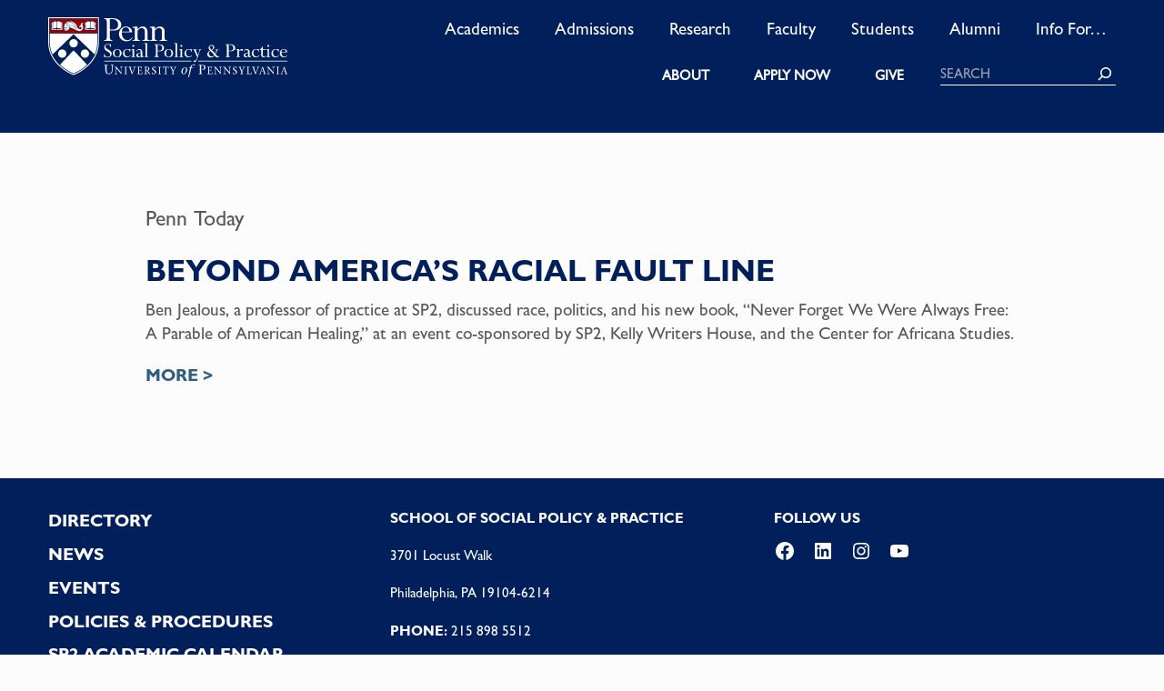

--- FILE ---
content_type: text/css
request_url: https://sp2.upenn.edu/wp-content/themes/sp2-2/assets/css/custom-facetwp.css
body_size: 188
content:
/*
* FacetWP plugin
 */


/* input box for search */
.facetwp-input-wrap {
    width: 100%;
    border-bottom: 1px solid var(--wp--preset--color--white);
}
.blue-search .facetwp-input-wrap {
    width: 100%;
    border-bottom: 1px solid var(--wp--preset--color--blue);
}

/* search icon */
.facetwp-input-wrap .facetwp-icon {
    opacity: 1;
    right: -15px;
    top: 5px;
}
.facetwp-icon:before {
  background: url(../img/search-icon.png) no-repeat !important;
}
.blue-search .facetwp-icon:before {
    background: url(../img/search-icon-blue.png) no-repeat !important;
}

/* checkbox field */
.facetwp-checkbox {
    /*text-transform: uppercase;*/
    margin-bottom: 10px !important;
}

/* input box */
.facetwp-facet input.facetwp-search, .facetwp-facet input.facetwp-location {
    /*padding-left: 20px;*/
    background: transparent;
    color: var(--wp--preset--color--white);
    /*text-transform: uppercase;*/
    padding-bottom: 2px;
    font-size: var(--wp--preset--font-size--xs);
    width: 100%;
}
.blue-search .facetwp-facet input.facetwp-search, .lightblue-search .facetwp-facet input.facetwp-location {
    width: 100%;
    /*font-size: var(--wp--preset--font-size--xl);*/
}

/* hide checkbox counts */
.facetwp-counter {
    display: none;
}

/* pager styling */
.facetwp-pager {
    text-align: center;
}
.facetwp-page {
    /*color: var(--wp--preset--color--blue);*/
    padding: 0 8px;
}

/* center the facet columns on mobile for directory*/
@media(max-width: 599px) {
    .directory .fwpl-col {
        margin-right: 30%;
        margin-left: 30%;
    }
}

/* user selections */
.facetwp-selections {
    padding-bottom: 10px;
}
.facetwp-selection-label {
    display: none;
}
.facetwp-selection-value {
    font-size: var(--wp--preset--font-size--xl);
    color: var(--wp--preset--color--blue);
}